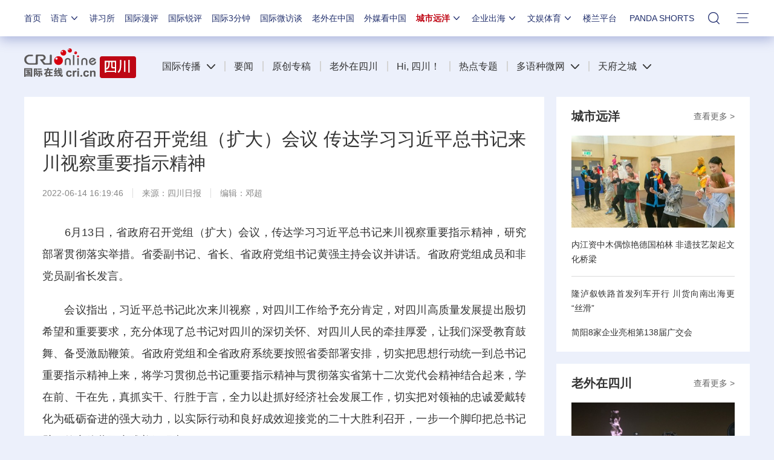

--- FILE ---
content_type: text/css
request_url: https://f2.cri.cn/M00/10/64/wKgACl5KP0-AGaXLAAAAAAAAAAA9266776.index.css
body_size: 1150
content:
.secondIndex-logo {background: url(https://f2.cri.cn/M00/10/64/wKgACl5KP0-ATioOAAAAAAAAAAA3275908.logo.png) left 40% no-repeat;}
.secondIndex-title-2 div.active a {background: #cc0000;}
.secondIndex-wrap-1{clear:both;}
.secondIndex-list-6 {padding-bottom: 41px;}
.secondIndex-more-1 {bottom: 14px;}
/*yuanchandi*/
.banner-img-brief{display: none;}
.secondIndex-list-3-ycd li{width:386px;height:217px;}
.secondIndex-banner-box-6{height:315px;overflow: hidden;}
.secondIndex-banner-box-6 .banner-nav{bottom:148px;}
.secondIndex-bottom-ban{width:1200px;height:100px;margin-bottom:30px;}
/*baodaoji*/
.secondIndex-baogaoji{clear:both;color:#bd0714;font-size:14px;margin-bottom: 20px;float: right;}
.secondIndex-baogaoji ul li{float:left;margin-right: 20px;}
.secondIndex-baogaoji a{color:#bd0714;}
.secondIndex-baogaoji a:hover{color:#bd0714;text-decoration: underline;}
/*news roll*/
.rollxinwen{clear:both;margin-bottom:20px;}
.pad_right{ padding-right:30px;line-height: 20px;display:inline;}
.pad_right a{font-size: 16px;color:#000;}
#scroll_div {height:20px;overflow: hidden;white-space: nowrap;width:1200px;}
#scroll_div li.pad_right{background: url(https://f2.cri.cn/M00/10/64/wKgACl5KP0-ATioOAAAAAAAAAAA3275908.icon-pic.png) 0 7px no-repeat;padding-left:10px;}
#scroll_begin,#scroll_end {display: inline;}
/*linknews*/
.secondIndex-fd-line-news {line-height: 26px;text-align: center;margin-top: 20px;}
.secondIndex-fd-line-news a{color: #fff;}
/*navnav*/
.secondIndex-header{position: relative;z-index: 100;}
.secondIndex-nav .ul-li{float:left;margin-right:15px; line-height: 100px;position: relative;}
.secondIndex-nav .ul-li .textcontent{display: block; float: left;}
.secondIndex-nav .ul-li .textcontent a{border-left:2px solid #d4d4d4;padding-left: 27px;padding-right: 7px;cursor: pointer;}
.secondIndex-nav .li-1 .textcontent a{border:0;padding-left:0;}
.secondIndex-nav .ul-li .textcontent .kplspan {background: url(https://f2.cri.cn/M00/10/64/wKgACl5KP0-ATioOAAAAAAAAAAA3275908.icon-bot.png) 10px center no-repeat;
    width: 24px;height: 100px;display:none;float: right;transition: all .2s ease 0s;
-ms-transition: all .2s ease 0s;	
-moz-transition: all .2s ease 0s;
-webkit-transition: all .2s ease 0s;
-o-transition: all .2s ease 0s;	cursor: pointer;
}
.secondIndex-nav .ul-li.active .textcontent span {	background: url(https://f2.cri.cn/M00/10/64/wKgACl5KP0-ATioOAAAAAAAAAAA3275908.icon-bot1.png) 10px center no-repeat;width: 24px;height: 100px;
float: right;}
.secondIndex-nav ol {display: none;position: absolute;top:75px;right:0;width: 457px;background: #fff;padding-right:10px;padding-left:20px;padding-bottom:10px;
box-shadow: 0 5px 5px 0 rgba(0, 0, 0, .4);overflow: hidden;}
.secondIndex-nav ol li{width:488px;overflow:hidden;}
.secondIndex-nav ol li a{width: 65px;float: left;display: block;background: url(https://f2.cri.cn/M00/10/64/wKgACl5KP0-ATioOAAAAAAAAAAA3275908.icon-pic-fk.png) no-repeat left center;
    padding-left: 16px; height: 38px;line-height: 38px;font-size:14px;}
.secondIndex-nav li.active ol {display: block;}

.secondIndex-banner-box-6 .secondIndex-banner .banner-img li .icon-v a span{background: url(https://f2.cri.cn/M00/10/64/wKgACl5KP0-ATioOAAAAAAAAAAA3275908.icon-v.png) no-repeat center center;width:76px;height:75px;position: absolute;top:75px;left:40%;
z-index: 900;cursor: pointer;}


.secondDetails-wrap .secondPage-crumbs{display: none;}


/* 20240403 */
.secondIndex-nav .ul-li .textcontent a {padding-left: 14px;padding-right: 0px;}
.secondIndex-list-1 .list-title {overflow:hidden;text-overflow:ellipsis;white-space:nowrap;}

--- FILE ---
content_type: application/javascript
request_url: https://p.data.cctv.com/ge.js
body_size: 68
content:
window.goldlog=(window.goldlog||{});goldlog.Etag="8in4IbyzxgECARJ1tSL2FdvK";goldlog.stag=2;